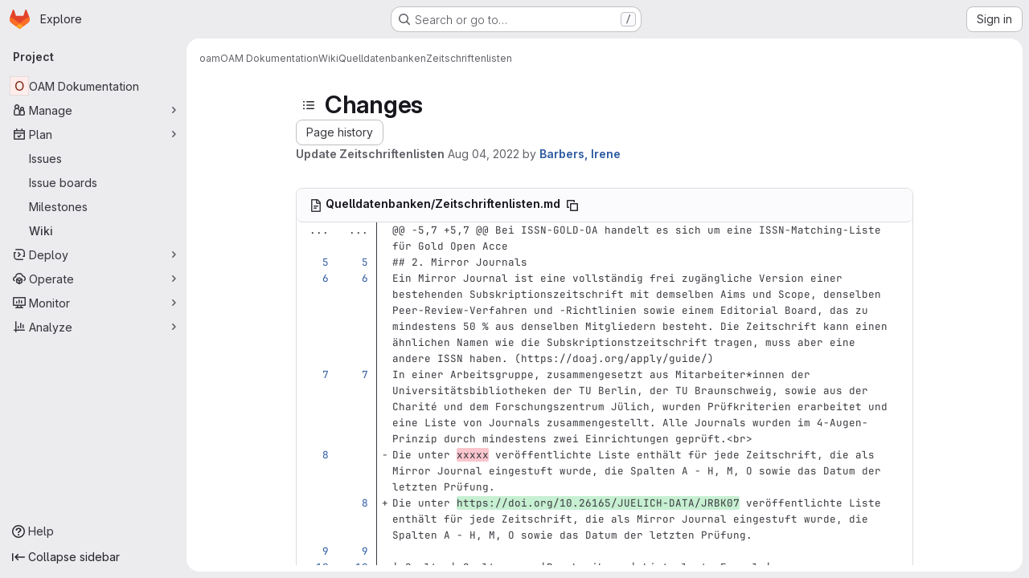

--- FILE ---
content_type: text/html; charset=utf-8
request_url: https://jugit.fz-juelich.de/synoa/oam-dokumentation/-/wikis/Quelldatenbanken/Zeitschriftenlisten/diff?version_id=a3ae4448c2dc399716efe2491b72faf665cac38b
body_size: 11949
content:





<!DOCTYPE html>
<html class="gl-system ui-gray with-top-bar with-header application-chrome page-with-panels with-gl-container-queries " lang="en">
<head prefix="og: http://ogp.me/ns#">
<meta charset="utf-8">
<meta content="IE=edge" http-equiv="X-UA-Compatible">
<meta content="width=device-width, initial-scale=1" name="viewport">
<title>Changes · Zeitschriftenlisten · Wiki · oam / OAM Dokumentation · GitLab</title>
<script>
//<![CDATA[
window.gon={};gon.api_version="v4";gon.default_avatar_url="https://jugit.fz-juelich.de/assets/no_avatar-849f9c04a3a0d0cea2424ae97b27447dc64a7dbfae83c036c45b403392f0e8ba.png";gon.max_file_size=10;gon.asset_host=null;gon.webpack_public_path="/assets/webpack/";gon.relative_url_root="";gon.user_color_mode="gl-system";gon.user_color_scheme="white";gon.markdown_surround_selection=null;gon.markdown_automatic_lists=null;gon.markdown_maintain_indentation=null;gon.math_rendering_limits_enabled=true;gon.allow_immediate_namespaces_deletion=true;gon.iframe_rendering_enabled=false;gon.iframe_rendering_allowlist=[];gon.recaptcha_api_server_url="https://www.recaptcha.net/recaptcha/api.js";gon.recaptcha_sitekey=null;gon.gitlab_url="https://jugit.fz-juelich.de";gon.promo_url="https://about.gitlab.com";gon.forum_url="https://forum.gitlab.com";gon.docs_url="https://docs.gitlab.com";gon.revision="b6308da644e";gon.feature_category="wiki";gon.gitlab_logo="/assets/gitlab_logo-2957169c8ef64c58616a1ac3f4fc626e8a35ce4eb3ed31bb0d873712f2a041a0.png";gon.secure=true;gon.sprite_icons="/assets/icons-dafe78f1f5f3f39844d40e6211b4b6b2b89533b96324c26e6ca12cfd6cf1b0ca.svg";gon.sprite_file_icons="/assets/file_icons/file_icons-90de312d3dbe794a19dee8aee171f184ff69ca9c9cf9fe37e8b254e84c3a1543.svg";gon.illustrations_path="/images/illustrations.svg";gon.emoji_sprites_css_path="/assets/emoji_sprites-bd26211944b9d072037ec97cb138f1a52cd03ef185cd38b8d1fcc963245199a1.css";gon.emoji_backend_version=4;gon.gridstack_css_path="/assets/lazy_bundles/gridstack-f42069e5c7b1542688660592b48f2cbd86e26b77030efd195d124dbd8fe64434.css";gon.test_env=false;gon.disable_animations=false;gon.suggested_label_colors={"#cc338b":"Magenta-pink","#dc143c":"Crimson","#c21e56":"Rose red","#cd5b45":"Dark coral","#ed9121":"Carrot orange","#eee600":"Titanium yellow","#009966":"Green-cyan","#8fbc8f":"Dark sea green","#6699cc":"Blue-gray","#e6e6fa":"Lavender","#9400d3":"Dark violet","#330066":"Deep violet","#36454f":"Charcoal grey","#808080":"Gray"};gon.first_day_of_week=0;gon.time_display_relative=true;gon.time_display_format=0;gon.ee=false;gon.jh=false;gon.dot_com=false;gon.uf_error_prefix="UF";gon.pat_prefix="glpat-";gon.keyboard_shortcuts_enabled=true;gon.broadcast_message_dismissal_path=null;gon.diagramsnet_url="https://embed.diagrams.net";gon.features={"uiForOrganizations":false,"organizationSwitching":false,"findAndReplace":false,"removeMonitorMetrics":true,"newProjectCreationForm":false,"workItemsClientSideBoards":false,"glqlWorkItems":true,"glqlAggregation":false,"glqlTypescript":false,"archiveGroup":false,"accessibleLoadingButton":false,"projectStudioEnabled":true,"allowIframesInMarkdown":false,"wikiImmersiveEditor":false,"preserveMarkdown":false,"glqlLoadOnClick":false};
//]]>
</script>

<script>
//<![CDATA[
const root = document.documentElement;
if (window.matchMedia('(prefers-color-scheme: dark)').matches) {
  root.classList.add('gl-dark');
}

window.matchMedia('(prefers-color-scheme: dark)').addEventListener('change', (e) => {
  if (e.matches) {
    root.classList.add('gl-dark');
  } else {
    root.classList.remove('gl-dark');
  }
});

//]]>
</script>




<meta content="light dark" name="color-scheme">
<link rel="stylesheet" href="/assets/application-cf4aa50cbc2dc9eb0c198d2424a0669f5788a487e0b84edbbd5535eb9d362c7d.css" media="(prefers-color-scheme: light)" />
<link rel="stylesheet" href="/assets/application_dark-44c9f34edd351e40630e3fdba7690c2b9a93f99d350c65c8e84027b01a3dc1b8.css" media="(prefers-color-scheme: dark)" />
<link rel="stylesheet" href="/assets/page_bundles/commit_description-9e7efe20f0cef17d0606edabfad0418e9eb224aaeaa2dae32c817060fa60abcc.css" /><link rel="stylesheet" href="/assets/page_bundles/wiki-70e1756876233ec6e4ba7dd3b29f9bee05ca048a45784150dacf7723bf19e8b6.css" /><link rel="stylesheet" href="/assets/page_bundles/work_items-af321897c3b1ae7c1f6f0cb993681211b837df7ec8e5ff59e3795fd08ab83a13.css" /><link rel="stylesheet" href="/assets/page_bundles/notes_shared-8f7a9513332533cc4a53b3be3d16e69570e82bc87b3f8913578eaeb0dce57e21.css" />
<link rel="stylesheet" href="/assets/tailwind_cqs-803bc25d974cea7d6b5a09eb2f7afbe7cbe03c98a0b79af533c664c4b3d075aa.css" />


<link rel="stylesheet" href="/assets/fonts-deb7ad1d55ca77c0172d8538d53442af63604ff490c74acc2859db295c125bdb.css" />
<link rel="stylesheet" href="/assets/highlight/themes/white-c47e38e4a3eafd97b389c0f8eec06dce295f311cdc1c9e55073ea9406b8fe5b0.css" media="(prefers-color-scheme: light)" />
<link rel="stylesheet" href="/assets/highlight/themes/dark-8796b0549a7cd8fd6d2646619fa5840db4505d7031a76d5441a3cee1d12390d2.css" media="(prefers-color-scheme: dark)" />

<script src="/assets/webpack/runtime.4488bd0e.bundle.js" defer="defer"></script>
<script src="/assets/webpack/main.e0162926.chunk.js" defer="defer"></script>
<script src="/assets/webpack/tracker.4ac2efa2.chunk.js" defer="defer"></script>
<script>
//<![CDATA[
window.snowplowOptions = {"namespace":"gl","hostname":"jugit.fz-juelich.de:443","postPath":"/-/collect_events","forceSecureTracker":true,"appId":"gitlab_sm"};
gl = window.gl || {};
gl.snowplowStandardContext = {"schema":"iglu:com.gitlab/gitlab_standard/jsonschema/1-1-7","data":{"environment":"self-managed","source":"gitlab-rails","correlation_id":"01KGF02Q9B2KA3QNGWXJBH40C0","extra":{},"user_id":null,"global_user_id":null,"user_type":null,"is_gitlab_team_member":null,"namespace_id":2077,"ultimate_parent_namespace_id":2077,"project_id":3731,"feature_enabled_by_namespace_ids":null,"realm":"self-managed","deployment_type":"self-managed","context_generated_at":"2026-02-02T11:58:52.384+01:00"}};
gl.snowplowPseudonymizedPageUrl = "https://jugit.fz-juelich.de/namespace2077/project3731/-/wikis/Quelldatenbanken/Zeitschriftenlisten/diff?version_id=masked_version_id";
gl.maskedDefaultReferrerUrl = null;
gl.ga4MeasurementId = 'G-ENFH3X7M5Y';
gl.duoEvents = [];
gl.onlySendDuoEvents = true;


//]]>
</script>
<link rel="preload" href="/assets/application-cf4aa50cbc2dc9eb0c198d2424a0669f5788a487e0b84edbbd5535eb9d362c7d.css" as="style" type="text/css">
<link rel="preload" href="/assets/highlight/themes/white-c47e38e4a3eafd97b389c0f8eec06dce295f311cdc1c9e55073ea9406b8fe5b0.css" as="style" type="text/css">




<script src="/assets/webpack/commons-pages.groups.new-pages.import.gitlab_projects.new-pages.import.manifest.new-pages.projects.n-44c6c18e.606004de.chunk.js" defer="defer"></script>
<script src="/assets/webpack/commons-pages.search.show-super_sidebar.dcb4ef4b.chunk.js" defer="defer"></script>
<script src="/assets/webpack/super_sidebar.94e60764.chunk.js" defer="defer"></script>
<script src="/assets/webpack/prosemirror.1da0b164.chunk.js" defer="defer"></script>
<script src="/assets/webpack/commons-pages.projects-pages.projects.activity-pages.projects.alert_management.details-pages.project-8c2226c2.e789653f.chunk.js" defer="defer"></script>
<script src="/assets/webpack/commons-pages.admin.application_settings-pages.admin.application_settings.appearances.preview_sign_i-508dffe9.443f1a02.chunk.js" defer="defer"></script>
<script src="/assets/webpack/7f6747d0.d0113ab0.chunk.js" defer="defer"></script>
<script src="/assets/webpack/commons-pages.admin.topics.edit-pages.admin.topics.new-pages.groups.issues-pages.groups.milestones.e-91331048.fa9a45b4.chunk.js" defer="defer"></script>
<script src="/assets/webpack/commons-pages.admin.topics.edit-pages.admin.topics.new-pages.groups.issues-pages.groups.milestones.e-c3bc0f75.6341f66d.chunk.js" defer="defer"></script>
<script src="/assets/webpack/commons-pages.admin.topics.edit-pages.admin.topics.new-pages.groups.issues-pages.groups.milestones.e-3060e372.fb74e82b.chunk.js" defer="defer"></script>
<script src="/assets/webpack/commons-pages.groups.issues-pages.groups.work_items-pages.groups.work_items.show-pages.projects.comm-74365b21.b74989e2.chunk.js" defer="defer"></script>
<script src="/assets/webpack/cb024f01.43c9ac9e.chunk.js" defer="defer"></script>
<script src="/assets/webpack/commons-pages.projects.wikis-pages.projects.wikis.diff-pages.projects.wikis.git_access-pages.project-2d33d062.cc53e027.chunk.js" defer="defer"></script>
<script src="/assets/webpack/commons-pages.projects.wikis-pages.projects.wikis.diff-pages.projects.wikis.git_access-pages.project-35c7c8f6.515cc792.chunk.js" defer="defer"></script>
<script src="/assets/webpack/commons-pages.projects.commit.show-pages.projects.wikis.diff.26bfdd37.chunk.js" defer="defer"></script>
<script src="/assets/webpack/pages.projects.wikis.diff.fba2fd17.chunk.js" defer="defer"></script>

<meta content="object" property="og:type">
<meta content="GitLab" property="og:site_name">
<meta content="Changes · Zeitschriftenlisten · Wiki · oam / OAM Dokumentation · GitLab" property="og:title">
<meta content="GitLab Community Edition" property="og:description">
<meta content="https://jugit.fz-juelich.de/assets/twitter_card-570ddb06edf56a2312253c5872489847a0f385112ddbcd71ccfa1570febab5d2.jpg" property="og:image">
<meta content="64" property="og:image:width">
<meta content="64" property="og:image:height">
<meta content="https://jugit.fz-juelich.de/synoa/oam-dokumentation/-/wikis/Quelldatenbanken/Zeitschriftenlisten/diff?version_id=a3ae4448c2dc399716efe2491b72faf665cac38b" property="og:url">
<meta content="summary" property="twitter:card">
<meta content="Changes · Zeitschriftenlisten · Wiki · oam / OAM Dokumentation · GitLab" property="twitter:title">
<meta content="GitLab Community Edition" property="twitter:description">
<meta content="https://jugit.fz-juelich.de/assets/twitter_card-570ddb06edf56a2312253c5872489847a0f385112ddbcd71ccfa1570febab5d2.jpg" property="twitter:image">

<meta name="csrf-param" content="authenticity_token" />
<meta name="csrf-token" content="iodQJ6whN9R5J2Vv5YTdhL4MWK9W8k4By5GO7jRsDDHi7yege2__FMyzpoayv5IicM6Wc-r-WIiN3f7J3w-ryQ" />
<meta name="csp-nonce" />
<meta name="action-cable-url" content="/-/cable" />
<link href="/-/manifest.json" rel="manifest">
<link rel="icon" type="image/png" href="/assets/favicon-72a2cad5025aa931d6ea56c3201d1f18e68a8cd39788c7c80d5b2b82aa5143ef.png" id="favicon" data-original-href="/assets/favicon-72a2cad5025aa931d6ea56c3201d1f18e68a8cd39788c7c80d5b2b82aa5143ef.png" />
<link rel="apple-touch-icon" type="image/x-icon" href="/assets/apple-touch-icon-b049d4bc0dd9626f31db825d61880737befc7835982586d015bded10b4435460.png" />
<link href="/search/opensearch.xml" rel="search" title="Search GitLab" type="application/opensearchdescription+xml">




<meta content="GitLab Community Edition" name="description">
<meta content="#ECECEF" media="(prefers-color-scheme: light)" name="theme-color">
<meta content="#232227" media="(prefers-color-scheme: dark)" name="theme-color">
</head>

<body class="tab-width-8 gl-browser-chrome gl-platform-mac " data-group="synoa" data-group-full-path="synoa" data-namespace-id="2077" data-page="projects:wikis:diff" data-page-type-id="Quelldatenbanken/Zeitschriftenlisten" data-project="oam-dokumentation" data-project-full-path="synoa/oam-dokumentation" data-project-id="3731" data-project-studio-enabled="true">
<div id="js-tooltips-container"></div>
<script>
//<![CDATA[
gl = window.gl || {};
gl.GfmAutoComplete = gl.GfmAutoComplete || {};
gl.GfmAutoComplete.dataSources = {"members":"/synoa/oam-dokumentation/-/autocomplete_sources/members?type=Wiki\u0026type_id=Quelldatenbanken%2FZeitschriftenlisten","issues":"/synoa/oam-dokumentation/-/autocomplete_sources/issues","mergeRequests":"/synoa/oam-dokumentation/-/autocomplete_sources/merge_requests","labels":"/synoa/oam-dokumentation/-/autocomplete_sources/labels?type=Wiki\u0026type_id=Quelldatenbanken%2FZeitschriftenlisten","milestones":"/synoa/oam-dokumentation/-/autocomplete_sources/milestones","commands":"/synoa/oam-dokumentation/-/autocomplete_sources/commands?type=Wiki\u0026type_id=Quelldatenbanken%2FZeitschriftenlisten","snippets":"/synoa/oam-dokumentation/-/autocomplete_sources/snippets","contacts":"/synoa/oam-dokumentation/-/autocomplete_sources/contacts?type=Wiki\u0026type_id=Quelldatenbanken%2FZeitschriftenlisten","wikis":"/synoa/oam-dokumentation/-/autocomplete_sources/wikis"};


//]]>
</script>
<script>
//<![CDATA[
gl = window.gl || {};
gl.client = {"isChrome":true,"isMac":true};


//]]>
</script>


<header class="super-topbar js-super-topbar"></header>
<div class="layout-page js-page-layout page-gutter has-wiki-sidebar page-with-super-sidebar">
<script>
//<![CDATA[
const outer = document.createElement('div');
outer.style.visibility = 'hidden';
outer.style.overflow = 'scroll';
document.body.appendChild(outer);
const inner = document.createElement('div');
outer.appendChild(inner);
const scrollbarWidth = outer.offsetWidth - inner.offsetWidth;
outer.parentNode.removeChild(outer);
document.documentElement.style.setProperty('--scrollbar-width', `${scrollbarWidth}px`);

//]]>
</script><aside class="js-super-sidebar super-sidebar super-sidebar-loading" data-command-palette="{&quot;project_files_url&quot;:&quot;/synoa/oam-dokumentation/-/files/master?format=json&quot;,&quot;project_blob_url&quot;:&quot;/synoa/oam-dokumentation/-/blob/master&quot;}" data-force-desktop-expanded-sidebar="" data-is-saas="false" data-root-path="/" data-sidebar="{&quot;is_logged_in&quot;:false,&quot;compare_plans_url&quot;:&quot;https://about.gitlab.com/pricing&quot;,&quot;context_switcher_links&quot;:[{&quot;title&quot;:&quot;Explore&quot;,&quot;link&quot;:&quot;/explore&quot;,&quot;icon&quot;:&quot;compass&quot;}],&quot;current_menu_items&quot;:[{&quot;id&quot;:&quot;project_overview&quot;,&quot;title&quot;:&quot;OAM Dokumentation&quot;,&quot;entity_id&quot;:3731,&quot;link&quot;:&quot;/synoa/oam-dokumentation&quot;,&quot;link_classes&quot;:&quot;shortcuts-project&quot;,&quot;is_active&quot;:false},{&quot;id&quot;:&quot;manage_menu&quot;,&quot;title&quot;:&quot;Manage&quot;,&quot;icon&quot;:&quot;users&quot;,&quot;avatar_shape&quot;:&quot;rect&quot;,&quot;link&quot;:&quot;/synoa/oam-dokumentation/activity&quot;,&quot;is_active&quot;:false,&quot;items&quot;:[{&quot;id&quot;:&quot;activity&quot;,&quot;title&quot;:&quot;Activity&quot;,&quot;link&quot;:&quot;/synoa/oam-dokumentation/activity&quot;,&quot;link_classes&quot;:&quot;shortcuts-project-activity&quot;,&quot;is_active&quot;:false},{&quot;id&quot;:&quot;members&quot;,&quot;title&quot;:&quot;Members&quot;,&quot;link&quot;:&quot;/synoa/oam-dokumentation/-/project_members&quot;,&quot;is_active&quot;:false},{&quot;id&quot;:&quot;labels&quot;,&quot;title&quot;:&quot;Labels&quot;,&quot;link&quot;:&quot;/synoa/oam-dokumentation/-/labels&quot;,&quot;is_active&quot;:false}],&quot;separated&quot;:false},{&quot;id&quot;:&quot;plan_menu&quot;,&quot;title&quot;:&quot;Plan&quot;,&quot;icon&quot;:&quot;planning&quot;,&quot;avatar_shape&quot;:&quot;rect&quot;,&quot;link&quot;:&quot;/synoa/oam-dokumentation/-/issues&quot;,&quot;is_active&quot;:true,&quot;items&quot;:[{&quot;id&quot;:&quot;project_issue_list&quot;,&quot;title&quot;:&quot;Issues&quot;,&quot;link&quot;:&quot;/synoa/oam-dokumentation/-/issues&quot;,&quot;link_classes&quot;:&quot;shortcuts-issues has-sub-items&quot;,&quot;pill_count_field&quot;:&quot;openIssuesCount&quot;,&quot;pill_count_dynamic&quot;:false,&quot;is_active&quot;:false},{&quot;id&quot;:&quot;boards&quot;,&quot;title&quot;:&quot;Issue boards&quot;,&quot;link&quot;:&quot;/synoa/oam-dokumentation/-/boards&quot;,&quot;link_classes&quot;:&quot;shortcuts-issue-boards&quot;,&quot;is_active&quot;:false},{&quot;id&quot;:&quot;milestones&quot;,&quot;title&quot;:&quot;Milestones&quot;,&quot;link&quot;:&quot;/synoa/oam-dokumentation/-/milestones&quot;,&quot;is_active&quot;:false},{&quot;id&quot;:&quot;project_wiki&quot;,&quot;title&quot;:&quot;Wiki&quot;,&quot;link&quot;:&quot;/synoa/oam-dokumentation/-/wikis/home&quot;,&quot;link_classes&quot;:&quot;shortcuts-wiki&quot;,&quot;is_active&quot;:true}],&quot;separated&quot;:false},{&quot;id&quot;:&quot;deploy_menu&quot;,&quot;title&quot;:&quot;Deploy&quot;,&quot;icon&quot;:&quot;deployments&quot;,&quot;avatar_shape&quot;:&quot;rect&quot;,&quot;link&quot;:&quot;/synoa/oam-dokumentation/-/packages&quot;,&quot;is_active&quot;:false,&quot;items&quot;:[{&quot;id&quot;:&quot;packages_registry&quot;,&quot;title&quot;:&quot;Package registry&quot;,&quot;link&quot;:&quot;/synoa/oam-dokumentation/-/packages&quot;,&quot;link_classes&quot;:&quot;shortcuts-container-registry&quot;,&quot;is_active&quot;:false},{&quot;id&quot;:&quot;model_registry&quot;,&quot;title&quot;:&quot;Model registry&quot;,&quot;link&quot;:&quot;/synoa/oam-dokumentation/-/ml/models&quot;,&quot;is_active&quot;:false}],&quot;separated&quot;:false},{&quot;id&quot;:&quot;operations_menu&quot;,&quot;title&quot;:&quot;Operate&quot;,&quot;icon&quot;:&quot;cloud-pod&quot;,&quot;avatar_shape&quot;:&quot;rect&quot;,&quot;link&quot;:&quot;/synoa/oam-dokumentation/-/terraform_module_registry&quot;,&quot;is_active&quot;:false,&quot;items&quot;:[{&quot;id&quot;:&quot;infrastructure_registry&quot;,&quot;title&quot;:&quot;Terraform modules&quot;,&quot;link&quot;:&quot;/synoa/oam-dokumentation/-/terraform_module_registry&quot;,&quot;is_active&quot;:false}],&quot;separated&quot;:false},{&quot;id&quot;:&quot;monitor_menu&quot;,&quot;title&quot;:&quot;Monitor&quot;,&quot;icon&quot;:&quot;monitor&quot;,&quot;avatar_shape&quot;:&quot;rect&quot;,&quot;link&quot;:&quot;/synoa/oam-dokumentation/-/issues/service_desk&quot;,&quot;is_active&quot;:false,&quot;items&quot;:[{&quot;id&quot;:&quot;service_desk&quot;,&quot;title&quot;:&quot;Service Desk&quot;,&quot;link&quot;:&quot;/synoa/oam-dokumentation/-/issues/service_desk&quot;,&quot;is_active&quot;:false}],&quot;separated&quot;:false},{&quot;id&quot;:&quot;analyze_menu&quot;,&quot;title&quot;:&quot;Analyze&quot;,&quot;icon&quot;:&quot;chart&quot;,&quot;avatar_shape&quot;:&quot;rect&quot;,&quot;link&quot;:&quot;/synoa/oam-dokumentation/-/ml/experiments&quot;,&quot;is_active&quot;:false,&quot;items&quot;:[{&quot;id&quot;:&quot;model_experiments&quot;,&quot;title&quot;:&quot;Model experiments&quot;,&quot;link&quot;:&quot;/synoa/oam-dokumentation/-/ml/experiments&quot;,&quot;is_active&quot;:false}],&quot;separated&quot;:false}],&quot;current_context_header&quot;:&quot;Project&quot;,&quot;university_path&quot;:&quot;https://university.gitlab.com&quot;,&quot;support_path&quot;:&quot;https://about.gitlab.com/get-help/&quot;,&quot;docs_path&quot;:&quot;/help/docs&quot;,&quot;display_whats_new&quot;:false,&quot;show_version_check&quot;:null,&quot;search&quot;:{&quot;search_path&quot;:&quot;/search&quot;,&quot;issues_path&quot;:&quot;/dashboard/issues&quot;,&quot;mr_path&quot;:&quot;/dashboard/merge_requests&quot;,&quot;autocomplete_path&quot;:&quot;/search/autocomplete&quot;,&quot;settings_path&quot;:&quot;/search/settings&quot;,&quot;search_context&quot;:{&quot;group&quot;:{&quot;id&quot;:2077,&quot;name&quot;:&quot;oam&quot;,&quot;full_name&quot;:&quot;oam&quot;},&quot;group_metadata&quot;:{&quot;issues_path&quot;:&quot;/groups/synoa/-/issues&quot;,&quot;mr_path&quot;:&quot;/groups/synoa/-/merge_requests&quot;},&quot;project&quot;:{&quot;id&quot;:3731,&quot;name&quot;:&quot;OAM Dokumentation&quot;},&quot;project_metadata&quot;:{&quot;issues_path&quot;:&quot;/synoa/oam-dokumentation/-/issues&quot;},&quot;code_search&quot;:false,&quot;scope&quot;:&quot;wiki_blobs&quot;,&quot;for_snippets&quot;:null}},&quot;panel_type&quot;:&quot;project&quot;,&quot;shortcut_links&quot;:[{&quot;title&quot;:&quot;Snippets&quot;,&quot;href&quot;:&quot;/explore/snippets&quot;,&quot;css_class&quot;:&quot;dashboard-shortcuts-snippets&quot;},{&quot;title&quot;:&quot;Groups&quot;,&quot;href&quot;:&quot;/explore/groups&quot;,&quot;css_class&quot;:&quot;dashboard-shortcuts-groups&quot;},{&quot;title&quot;:&quot;Projects&quot;,&quot;href&quot;:&quot;/explore/projects/starred&quot;,&quot;css_class&quot;:&quot;dashboard-shortcuts-projects&quot;}],&quot;terms&quot;:&quot;/-/users/terms&quot;,&quot;sign_in_visible&quot;:&quot;true&quot;,&quot;allow_signup&quot;:&quot;false&quot;,&quot;new_user_registration_path&quot;:&quot;/users/sign_up&quot;,&quot;sign_in_path&quot;:&quot;/users/sign_in?redirect_to_referer=yes&quot;}"></aside>


<div class="panels-container gl-flex gl-gap-3">
<div class="content-panels gl-flex-1 gl-w-full gl-flex gl-gap-3 gl-relative js-content-panels gl-@container/content-panels">
<div class="js-static-panel static-panel content-wrapper gl-relative paneled-view gl-flex-1 gl-overflow-y-auto gl-bg-default" id="static-panel-portal">
<div class="panel-header">
<div class="broadcast-wrapper">



</div>
<div class="top-bar-fixed container-fluid gl-rounded-t-lg gl-sticky gl-top-0 gl-left-0 gl-mx-0 gl-w-full" data-testid="top-bar">
<div class="top-bar-container gl-flex gl-items-center gl-gap-2">
<div class="gl-grow gl-basis-0 gl-flex gl-items-center gl-justify-start gl-gap-3">
<script type="application/ld+json">
{"@context":"https://schema.org","@type":"BreadcrumbList","itemListElement":[{"@type":"ListItem","position":1,"name":"oam","item":"https://jugit.fz-juelich.de/synoa"},{"@type":"ListItem","position":2,"name":"OAM Dokumentation","item":"https://jugit.fz-juelich.de/synoa/oam-dokumentation"},{"@type":"ListItem","position":3,"name":"Wiki","item":"https://jugit.fz-juelich.de/synoa/oam-dokumentation/-/wikis/home"},{"@type":"ListItem","position":4,"name":"Quelldatenbanken","item":"https://jugit.fz-juelich.de/synoa/oam-dokumentation/-/wikis/Quelldatenbanken/"},{"@type":"ListItem","position":5,"name":"Zeitschriftenlisten","item":"https://jugit.fz-juelich.de/synoa/oam-dokumentation/-/wikis/Quelldatenbanken/Zeitschriftenlisten/diff?version_id=a3ae4448c2dc399716efe2491b72faf665cac38b"}]}


</script>
<div data-testid="breadcrumb-links" id="js-vue-page-breadcrumbs-wrapper">
<div data-breadcrumbs-json="[{&quot;text&quot;:&quot;oam&quot;,&quot;href&quot;:&quot;/synoa&quot;,&quot;avatarPath&quot;:null},{&quot;text&quot;:&quot;OAM Dokumentation&quot;,&quot;href&quot;:&quot;/synoa/oam-dokumentation&quot;,&quot;avatarPath&quot;:null},{&quot;text&quot;:&quot;Wiki&quot;,&quot;href&quot;:&quot;/synoa/oam-dokumentation/-/wikis/home&quot;,&quot;avatarPath&quot;:null},{&quot;text&quot;:&quot;Quelldatenbanken&quot;,&quot;href&quot;:&quot;/synoa/oam-dokumentation/-/wikis/Quelldatenbanken/&quot;,&quot;avatarPath&quot;:null},{&quot;text&quot;:&quot;Zeitschriftenlisten&quot;,&quot;href&quot;:&quot;/synoa/oam-dokumentation/-/wikis/Quelldatenbanken/Zeitschriftenlisten/diff?version_id=a3ae4448c2dc399716efe2491b72faf665cac38b&quot;,&quot;avatarPath&quot;:null}]" id="js-vue-page-breadcrumbs"></div>
<div id="js-injected-page-breadcrumbs"></div>
<div id="js-page-breadcrumbs-extra"></div>
</div>


<div id="js-work-item-feedback"></div>

</div>

</div>
</div>

</div>
<div class="panel-content">
<div class="panel-content-inner js-static-panel-inner">
<div class="alert-wrapper alert-wrapper-top-space gl-flex gl-flex-col gl-gap-3 container-fluid container-limited">


























</div>

<div class="container-fluid container-limited project-highlight-puc">
<main class="content gl-@container/panel gl-pb-3" id="content-body" itemscope itemtype="http://schema.org/SoftwareSourceCode">
<div id="js-drawer-container"></div>
<div class="flash-container flash-container-page sticky" data-testid="flash-container">
<div id="js-global-alerts"></div>
</div>







<div class="wiki-overview layout-limited-width">
<div data-can-create="false" data-custom-sidebar-content="&lt;p data-sourcepos=&quot;1:1-1:86&quot; dir=&quot;auto&quot;&gt;&lt;strong data-sourcepos=&quot;1:1-1:86&quot;&gt;&lt;a href=&quot;https://jugit.fz-juelich.de/synoa/oam-dokumentation/-/wikis/Home&quot; title=&quot;Home&quot; class=&quot;gfm gfm-wiki_page has-tooltip&quot; data-original=&quot;Wiki OAM - DE&quot; data-link=&quot;true&quot; data-link-reference=&quot;true&quot; data-wiki-page=&quot;Home&quot; data-project=&quot;3731&quot; data-container=&quot;body&quot; data-placement=&quot;top&quot; data-reference-type=&quot;wiki_page&quot;&gt;Wiki OAM - DE&lt;/a&gt;&lt;/strong&gt;&lt;/p&gt;&amp;#x000A;&lt;ul data-sourcepos=&quot;3:1-13:12&quot; dir=&quot;auto&quot;&gt;&amp;#x000A;&lt;li data-sourcepos=&quot;3:1-7:56&quot;&gt;Open Access Monitor&amp;#x000A;&lt;ul data-sourcepos=&quot;4:5-7:56&quot;&gt;&amp;#x000A;&lt;li data-sourcepos=&quot;4:5-4:36&quot;&gt;&lt;a data-sourcepos=&quot;1:1-1:34&quot; href=&quot;/synoa/oam-dokumentation/-/wikis/Open%20Access%20Monitor/API&quot; data-canonical-src=&quot;Open%20Access%20Monitor/API&quot;&gt;API&lt;/a&gt;&lt;/li&gt;&amp;#x000A;&lt;li data-sourcepos=&quot;5:5-5:68&quot;&gt;&lt;a data-sourcepos=&quot;1:1-1:66&quot; href=&quot;/synoa/oam-dokumentation/-/wikis/Open%20Access%20Monitor/Anwenderoberfl%C3%A4che&quot; data-canonical-src=&quot;Open%20Access%20Monitor/Anwenderoberfl%C3%A4che&quot;&gt;Anwenderoberfläche&lt;/a&gt;&lt;/li&gt;&amp;#x000A;&lt;li data-sourcepos=&quot;6:5-6:60&quot;&gt;&lt;a data-sourcepos=&quot;1:1-1:58&quot; href=&quot;/synoa/oam-dokumentation/-/wikis/Open%20Access%20Monitor/Datenbankschema&quot; data-canonical-src=&quot;Open%20Access%20Monitor/Datenbankschema&quot;&gt;Datenbankschema&lt;/a&gt;&lt;/li&gt;&amp;#x000A;&lt;li data-sourcepos=&quot;7:5-7:56&quot;&gt;&lt;a data-sourcepos=&quot;1:1-1:56&quot; href=&quot;/synoa/oam-dokumentation/-/wikis/Open%20Access%20Monitor/OA%20Kategorien&quot; data-canonical-src=&quot;Open%20Access%20Monitor/OA%20Kategorien&quot;&gt;OA Kategorien&lt;/a&gt;&lt;/li&gt;&amp;#x000A;&lt;/ul&gt;&amp;#x000A;&lt;/li&gt;&amp;#x000A;&lt;li data-sourcepos=&quot;8:1-12:69&quot;&gt;Quellsysteme&amp;#x000A;&lt;ul data-sourcepos=&quot;9:5-12:69&quot;&gt;&amp;#x000A;&lt;li data-sourcepos=&quot;9:5-9:85&quot;&gt;&lt;a data-sourcepos=&quot;1:1-1:85&quot; href=&quot;/synoa/oam-dokumentation/-/wikis/Quelldatenbanken/Anpassungen%20an%20den%20Quelldaten&quot; data-canonical-src=&quot;Quelldatenbanken/Anpassungen%20an%20den%20Quelldaten&quot;&gt;Anpassungen an den Quelldaten&lt;/a&gt;&lt;/li&gt;&amp;#x000A;&lt;li data-sourcepos=&quot;10:5-10:59&quot;&gt;&lt;a data-sourcepos=&quot;10:7-10:59&quot; href=&quot;/synoa/oam-dokumentation/-/wikis/Quelldatenbanken/Quelldatenbanken&quot; data-canonical-src=&quot;Quelldatenbanken/Quelldatenbanken&quot;&gt;Quelldatenbanken&lt;/a&gt;&lt;/li&gt;&amp;#x000A;&lt;li data-sourcepos=&quot;11:5-11:89&quot;&gt;&lt;a data-sourcepos=&quot;1:1-1:87&quot; href=&quot;/synoa/oam-dokumentation/-/wikis/Quelldatenbanken/Zusammenf%C3%BChrung%20der%20Quelldaten&quot; data-canonical-src=&quot;Quelldatenbanken/Zusammenf%C3%BChrung%20der%20Quelldaten&quot;&gt;Zusammenführung der Quelldaten&lt;/a&gt;&lt;/li&gt;&amp;#x000A;&lt;li data-sourcepos=&quot;12:5-12:69&quot;&gt;&lt;a data-sourcepos=&quot;12:7-12:65&quot; href=&quot;/synoa/oam-dokumentation/-/wikis/Quelldatenbanken/Zeitschriftenlisten&quot; data-canonical-src=&quot;Quelldatenbanken/Zeitschriftenlisten&quot;&gt;Zeitschriftenlisten&lt;/a&gt;&lt;/li&gt;&amp;#x000A;&lt;/ul&gt;&amp;#x000A;&lt;/li&gt;&amp;#x000A;&lt;li data-sourcepos=&quot;13:1-14:0&quot;&gt;&lt;a data-sourcepos=&quot;13:3-13:12&quot; href=&quot;/synoa/oam-dokumentation/-/wikis/FAQ&quot; data-canonical-src=&quot;FAQ&quot;&gt;FAQ&lt;/a&gt;&lt;/li&gt;&amp;#x000A;&lt;/ul&gt;&amp;#x000A;&lt;hr data-sourcepos=&quot;15:1-15:3&quot;&gt;&amp;#x000A;&lt;p data-sourcepos=&quot;17:1-17:102&quot; dir=&quot;auto&quot;&gt;&lt;strong data-sourcepos=&quot;17:1-17:102&quot;&gt;&lt;a href=&quot;https://jugit.fz-juelich.de/synoa/oam-dokumentation/-/wikis/English-Version/Home&quot; title=&quot;Home&quot; class=&quot;gfm gfm-wiki_page has-tooltip&quot; data-original=&quot;Wiki OAM - EN&quot; data-link=&quot;true&quot; data-link-reference=&quot;true&quot; data-wiki-page=&quot;English-Version/Home&quot; data-project=&quot;3731&quot; data-container=&quot;body&quot; data-placement=&quot;top&quot; data-reference-type=&quot;wiki_page&quot;&gt;Wiki OAM - EN&lt;/a&gt;&lt;/strong&gt;&lt;/p&gt;&amp;#x000A;&lt;ul data-sourcepos=&quot;19:1-29:28&quot; dir=&quot;auto&quot;&gt;&amp;#x000A;&lt;li data-sourcepos=&quot;19:1-23:74&quot;&gt;Open Access Monitor&amp;#x000A;&lt;ul data-sourcepos=&quot;20:5-23:74&quot;&gt;&amp;#x000A;&lt;li data-sourcepos=&quot;20:5-20:74&quot;&gt;&lt;a data-sourcepos=&quot;1:1-1:80&quot; href=&quot;/synoa/oam-dokumentation/-/wikis/English%20Version/Open%20Access%20Monitor/API%20of%20the%20OAM&quot; data-canonical-src=&quot;English%20Version/Open%20Access%20Monitor/API%20of%20the%20OAM&quot;&gt;API of the OAM&lt;/a&gt;&lt;/li&gt;&amp;#x000A;&lt;li data-sourcepos=&quot;21:5-21:76&quot;&gt;&lt;a data-sourcepos=&quot;1:1-1:78&quot; href=&quot;/synoa/oam-dokumentation/-/wikis/English%20Version/Open%20Access%20Monitor/Database%20Schema&quot; data-canonical-src=&quot;English%20Version/Open%20Access%20Monitor/Database%20Schema&quot;&gt;Database Schema&lt;/a&gt;&lt;/li&gt;&amp;#x000A;&lt;li data-sourcepos=&quot;22:5-22:72&quot;&gt;&lt;a data-sourcepos=&quot;1:1-1:74&quot; href=&quot;/synoa/oam-dokumentation/-/wikis/English%20Version/Open%20Access%20Monitor/OA%20Categories&quot; data-canonical-src=&quot;English%20Version/Open%20Access%20Monitor/OA%20Categories&quot;&gt;OA Categories&lt;/a&gt;&lt;/li&gt;&amp;#x000A;&lt;li data-sourcepos=&quot;23:5-23:74&quot;&gt;&lt;a data-sourcepos=&quot;1:1-1:76&quot; href=&quot;/synoa/oam-dokumentation/-/wikis/English%20Version/Open%20Access%20Monitor/User%20Interface&quot; data-canonical-src=&quot;English%20Version/Open%20Access%20Monitor/User%20Interface&quot;&gt;User Interface&lt;/a&gt;&lt;/li&gt;&amp;#x000A;&lt;/ul&gt;&amp;#x000A;&lt;/li&gt;&amp;#x000A;&lt;li data-sourcepos=&quot;24:1-28:69&quot;&gt;Source Systems&amp;#x000A;&lt;ul data-sourcepos=&quot;25:5-28:69&quot;&gt;&amp;#x000A;&lt;li data-sourcepos=&quot;25:5-25:103&quot;&gt;&lt;a data-sourcepos=&quot;1:1-1:109&quot; href=&quot;/synoa/oam-dokumentation/-/wikis/English%20Version/Source%20Databases/Adjustments%20of%20the%20Source%20Data&quot; data-canonical-src=&quot;English%20Version/Source%20Databases/Adjustments%20of%20the%20Source%20Data&quot;&gt;Adjustments of the Source Data&lt;/a&gt;&lt;/li&gt;&amp;#x000A;&lt;li data-sourcepos=&quot;26:5-26:89&quot;&gt;&lt;a data-sourcepos=&quot;1:1-1:93&quot; href=&quot;/synoa/oam-dokumentation/-/wikis/English%20Version/Source%20Databases/Merging%20the%20Source%20Data&quot; data-canonical-src=&quot;English%20Version/Source%20Databases/Merging%20the%20Source%20Data&quot;&gt;Merging the Source Data&lt;/a&gt;&lt;/li&gt;&amp;#x000A;&lt;li data-sourcepos=&quot;27:5-27:75&quot;&gt;&lt;a data-sourcepos=&quot;1:1-1:75&quot; href=&quot;/synoa/oam-dokumentation/-/wikis/English%20Version/Source%20Databases/Source%20Databases&quot; data-canonical-src=&quot;English%20Version/Source%20Databases/Source%20Databases&quot;&gt;Source Databases&lt;/a&gt;&lt;/li&gt;&amp;#x000A;&lt;li data-sourcepos=&quot;28:5-28:69&quot;&gt;&lt;a data-sourcepos=&quot;1:1-1:69&quot; href=&quot;/synoa/oam-dokumentation/-/wikis/English%20Version/Source%20Databases/Journal%20Lists&quot; data-canonical-src=&quot;English%20Version/Source%20Databases/Journal%20Lists&quot;&gt;Journal Lists&lt;/a&gt;&lt;/li&gt;&amp;#x000A;&lt;/ul&gt;&amp;#x000A;&lt;/li&gt;&amp;#x000A;&lt;li data-sourcepos=&quot;29:1-30:0&quot;&gt;&lt;a data-sourcepos=&quot;1:1-1:36&quot; href=&quot;/synoa/oam-dokumentation/-/wikis/English%20Version/Q&amp;amp;A&quot; data-canonical-src=&quot;English%20Version/Q&amp;amp;A&quot;&gt;Q&amp;amp;A&lt;/a&gt;&lt;/li&gt;&amp;#x000A;&lt;/ul&gt;&amp;#x000A;&lt;hr data-sourcepos=&quot;31:1-31:3&quot;&gt;&amp;#x000A;&lt;ul data-sourcepos=&quot;33:1-33:21&quot; dir=&quot;auto&quot;&gt;&amp;#x000A;&lt;li data-sourcepos=&quot;33:1-33:21&quot;&gt;&lt;a data-sourcepos=&quot;33:3-33:21&quot; href=&quot;/synoa/oam-dokumentation/-/wikis/_sidebar&quot; data-canonical-src=&quot;_sidebar&quot;&gt;Sidebar&lt;/a&gt;&lt;/li&gt;&amp;#x000A;&lt;/ul&gt;" data-edit-sidebar-url="/synoa/oam-dokumentation/-/wikis/_sidebar/edit" data-has-custom-sidebar="true" data-has-wiki-pages data-view-all-pages-path="/synoa/oam-dokumentation/-/wikis/pages" id="js-wiki-sidebar"></div>

<div class="wiki-page-details">
<div>
<div class="wiki-page-header">
<header class="gl-flex gl-flex-wrap gl-items-center gl-justify-between gl-gap-y-3 gl-my-5">
<div class="gl-flex gl-flex-wrap gl-justify-between gl-gap-x-5 gl-gap-y-3 gl-w-full @md/panel:gl-flex-nowrap">
<h1 class="gl-heading-1 !gl-m-0" data-testid="page-heading">
<div class="gl-flex gl-gap-3">
<button class="gl-button btn btn-icon btn-md btn-default btn-default-tertiary wiki-sidebar-header-toggle js-sidebar-wiki-toggle-open gl-mr-2" aria-label="Toggle sidebar" type="button"><svg class="s16 gl-icon gl-button-icon " data-testid="list-bulleted-icon"><use href="/assets/icons-dafe78f1f5f3f39844d40e6211b4b6b2b89533b96324c26e6ca12cfd6cf1b0ca.svg#list-bulleted"></use></svg>

</button>
<h1 class="gl-heading-1 gl-m-0" data-testid="page-heading">
Changes
</h1>
</div>

</h1>
<div class="page-heading-actions gl-self-start gl-flex gl-flex-wrap gl-items-center gl-gap-3 gl-w-full gl-shrink-0 @sm/panel:gl-w-auto @md/panel:gl-mt-1 @lg/panel:gl-mt-2" data-testid="page-heading-actions">
<a role="button" data-testid="page-history-button" class="gl-button btn btn-md btn-default " href="/synoa/oam-dokumentation/-/wikis/Quelldatenbanken/Zeitschriftenlisten/history"><span class="gl-button-text">
Page history

</span>

</a><div data-clone-http-url="https://jugit.fz-juelich.de/synoa/oam-dokumentation.wiki.git" data-clone-ssh-url="git@jugit.fz-juelich.de:synoa/oam-dokumentation.wiki.git" data-new-url="/synoa/oam-dokumentation/-/wikis/new" data-templates-url="/synoa/oam-dokumentation/-/wikis/templates" data-wiki-url="/synoa/oam-dokumentation/-/wikis/home" id="js-vue-wiki-more-actions"></div>

</div>
</div>
<div class="gl-w-full gl-text-subtle" data-testid="page-heading-description">
<div class="header-main-content">
<strong>Update Zeitschriftenlisten</strong>
<span class="gl-hidden @sm/panel:gl-inline">
authored
</span>
<time class="js-timeago" title="Aug 4, 2022 1:58pm" datetime="2022-08-04T11:58:49Z" tabindex="0" aria-label="Aug 4, 2022 1:58pm" data-toggle="tooltip" data-placement="top" data-container="body">Aug 04, 2022</time>
<span>by</span>
<a href="/i.barbers"><img alt="Barbers, Irene&#39;s avatar" src="https://secure.gravatar.com/avatar/c9656d7adac64edede85d586f9837d3b9e80149ecc93a2657a74afa9f188e722?s=96&amp;d=identicon" class="avatar s24 gl-hidden @sm/panel:gl-inline-block" title="Barbers, Irene"></a>
<strong>
<a class="commit-author-link js-user-link" data-user-id="382" href="/i.barbers"><span class="commit-author-name">Barbers, Irene</span></a>
</strong>
</div>

</div>
</header>
</div>
<div class="js-diff-files-changed gl-py-3">
<div class="files-changed-inner">
<div class="inline-parallel-buttons gl-hidden gl-relative @md/panel:gl-flex">
<a class="gl-button btn btn-md btn-default gl-hidden @sm/panel:gl-inline-flex" href="/synoa/oam-dokumentation/-/wikis/Quelldatenbanken/Zeitschriftenlisten/diff?version_id=a3ae4448c2dc399716efe2491b72faf665cac38b&amp;w=0"><span class="gl-button-text">
Show whitespace changes
</span>

</a>
<div class="btn-group gl-ml-3">
<a id="inline-diff-btn" class="gl-button btn btn-md btn-default selected" data-view-type="inline" href="/synoa/oam-dokumentation/-/wikis/Quelldatenbanken/Zeitschriftenlisten/diff?version_id=a3ae4448c2dc399716efe2491b72faf665cac38b&amp;view=inline"><span class="gl-button-text">
Inline
</span>

</a>
<a id="parallel-diff-btn" class="gl-button btn btn-md btn-default " data-view-type="parallel" href="/synoa/oam-dokumentation/-/wikis/Quelldatenbanken/Zeitschriftenlisten/diff?version_id=a3ae4448c2dc399716efe2491b72faf665cac38b&amp;view=parallel"><span class="gl-button-text">
Side-by-side
</span>

</a>
</div>
</div>
<div class="js-diff-stats-dropdown" data-added="1" data-changed="1" data-deleted="1" data-files="[{&quot;href&quot;:&quot;#86fa38d167bccf1ca82d8519c62fa57a8d0c6391&quot;,&quot;title&quot;:&quot;Quelldatenbanken/Zeitschriftenlisten.md&quot;,&quot;name&quot;:&quot;Quelldatenbanken/Zeitschriftenlisten.md&quot;,&quot;path&quot;:&quot;Quelldatenbanken/Zeitschriftenlisten.md&quot;,&quot;icon&quot;:&quot;file-modified&quot;,&quot;iconColor&quot;:&quot;&quot;,&quot;added&quot;:1,&quot;removed&quot;:1}]"></div>

</div>
</div>
<div class="files">
<div class="diff-file file-holder" data-blob-diff-path="/synoa/oam-dokumentation/-/wikis/Quelldatenbanken/Zeitschriftenlisten/diff?version_id=a3ae4448c2dc399716efe2491b72faf665cac38b" data-view="inline" id="86fa38d167bccf1ca82d8519c62fa57a8d0c6391">
<div class="js-file-title file-title-flex-parent is-wiki">
<div class="file-header-content">
<span class="diff-toggle-caret">
<svg class="s16 chevron-right gl-hidden" data-testid="chevron-right-icon"><use href="/assets/icons-dafe78f1f5f3f39844d40e6211b4b6b2b89533b96324c26e6ca12cfd6cf1b0ca.svg#chevron-right"></use></svg>
<svg class="s16 chevron-down gl-hidden" data-testid="chevron-down-icon"><use href="/assets/icons-dafe78f1f5f3f39844d40e6211b4b6b2b89533b96324c26e6ca12cfd6cf1b0ca.svg#chevron-down"></use></svg>
</span>
<a href="#86fa38d167bccf1ca82d8519c62fa57a8d0c6391"><svg class="s16" data-testid="doc-text-icon"><use href="/assets/icons-dafe78f1f5f3f39844d40e6211b4b6b2b89533b96324c26e6ca12cfd6cf1b0ca.svg#doc-text"></use></svg>
<strong class="file-title-name gl-text-strong has-tooltip gl-break-all" data-container="body" data-testid="file-name-content" data-title="Quelldatenbanken/Zeitschriftenlisten.md">
Quelldatenbanken/Zeitschriftenlisten.md
</strong>
</a><button class="gl-button btn btn-icon btn-sm btn-default btn-default-tertiary " title="Copy file path" aria-label="Copy file path" aria-live="polite" data-toggle="tooltip" data-placement="bottom" data-container="body" data-html="true" data-clipboard-text="{&quot;text&quot;:&quot;Quelldatenbanken/Zeitschriftenlisten.md&quot;,&quot;gfm&quot;:&quot;`Quelldatenbanken/Zeitschriftenlisten.md`&quot;}" type="button"><svg class="s16 gl-icon gl-button-icon " data-testid="copy-to-clipboard-icon"><use href="/assets/icons-dafe78f1f5f3f39844d40e6211b4b6b2b89533b96324c26e6ca12cfd6cf1b0ca.svg#copy-to-clipboard"></use></svg>

</button>

</div>
<div class="file-actions gl-hidden @sm/panel:gl-flex">
<div data-added-lines="1" data-new-size="5415" data-old-size="5376" data-removed-lines="1" data-viewer-name="text" id="js-diff-stats"></div>

<a class="gl-button btn btn-md btn-default " href="/synoa/oam-dokumentation/-/wikis/Quelldatenbanken/Zeitschriftenlisten?version_id=a3ae4448c2dc399716efe2491b72faf665cac38b"><span class="gl-button-text">
View page @ <span class="commit-sha">a3ae4448</span>
</span>

</a>

</div>
</div>

<div class="diff-content gl-rounded-b-base">
<div class="diff-viewer" data-type="simple">
<table class="text-file diff-wrap-lines code code-commit js-syntax-highlight commit-diff">
<tr class="line_holder match" id="">
<td class="diff-line-num unfold js-unfold old_line" data-linenumber="5">...</td><td class="diff-line-num unfold js-unfold new_line" data-linenumber="5">...</td><td class="line_content match">@@ -5,7 +5,7 @@ Bei ISSN-GOLD-OA handelt es sich um eine ISSN-Matching-Liste für Gold Open Acce</td>
</tr>
<tr class="line_holder" id="86fa38d167bccf1ca82d8519c62fa57a8d0c6391_5_5">
<td class="old_line diff-line-num js-avatar-container" data-linenumber="5">

<a data-linenumber="5" href="#86fa38d167bccf1ca82d8519c62fa57a8d0c6391_5_5"></a>
</td>
<td class="new_line diff-line-num" data-linenumber="5">
<a data-linenumber="5" href="#86fa38d167bccf1ca82d8519c62fa57a8d0c6391_5_5"></a>
</td>
<td class="line_content"><span class="line" data-lang="markdown"><span class="gu">## 2. Mirror Journals  </span></span>
</td>
</tr>
<tr class="line_holder" id="86fa38d167bccf1ca82d8519c62fa57a8d0c6391_6_6">
<td class="old_line diff-line-num js-avatar-container" data-linenumber="6">

<a data-linenumber="6" href="#86fa38d167bccf1ca82d8519c62fa57a8d0c6391_6_6"></a>
</td>
<td class="new_line diff-line-num" data-linenumber="6">
<a data-linenumber="6" href="#86fa38d167bccf1ca82d8519c62fa57a8d0c6391_6_6"></a>
</td>
<td class="line_content"><span class="line" data-lang="markdown">Ein Mirror Journal ist eine vollständig frei zugängliche Version einer bestehenden Subskriptionszeitschrift mit demselben Aims und Scope, denselben Peer-Review-Verfahren und -Richtlinien sowie einem Editorial Board, das zu mindestens 50 % aus denselben Mitgliedern besteht. Die Zeitschrift kann einen ähnlichen Namen wie die Subskriptionstzeitschrift tragen, muss aber eine andere ISSN haben. (https://doaj.org/apply/guide/)  </span>
</td>
</tr>
<tr class="line_holder" id="86fa38d167bccf1ca82d8519c62fa57a8d0c6391_7_7">
<td class="old_line diff-line-num js-avatar-container" data-linenumber="7">

<a data-linenumber="7" href="#86fa38d167bccf1ca82d8519c62fa57a8d0c6391_7_7"></a>
</td>
<td class="new_line diff-line-num" data-linenumber="7">
<a data-linenumber="7" href="#86fa38d167bccf1ca82d8519c62fa57a8d0c6391_7_7"></a>
</td>
<td class="line_content"><span class="line" data-lang="markdown">In einer Arbeitsgruppe, zusammengesetzt aus Mitarbeiter<span class="err">*</span>innen der Universitätsbibliotheken der TU Berlin, der TU Braunschweig, sowie aus der Charité und dem Forschungszentrum Jülich, wurden Prüfkriterien erarbeitet und eine Liste von Journals zusammengestellt. Alle Journals wurden im 4-Augen-Prinzip durch mindestens zwei Einrichtungen geprüft.<span class="nt">&lt;br&gt;</span></span>
</td>
</tr>
<tr class="line_holder old" id="86fa38d167bccf1ca82d8519c62fa57a8d0c6391_8_8">
<td class="old_line diff-line-num old js-avatar-container" data-linenumber="8">

<a data-linenumber="8" href="#86fa38d167bccf1ca82d8519c62fa57a8d0c6391_8_8"></a>
</td>
<td class="new_line diff-line-num old" data-linenumber="8">
<a data-linenumber=" " href="#86fa38d167bccf1ca82d8519c62fa57a8d0c6391_8_8"></a>
</td>
<td class="line_content old"><span class="line" data-lang="markdown">Die unter <span class="idiff left right deletion">xxxxx</span> veröffentlichte Liste enthält für jede Zeitschrift, die als Mirror Journal eingestuft wurde, die Spalten A - H, M, O sowie das Datum der letzten Prüfung.  </span>
</td>
</tr>
<tr class="line_holder new" id="86fa38d167bccf1ca82d8519c62fa57a8d0c6391_9_8">
<td class="old_line diff-line-num new js-avatar-container" data-linenumber="9">

<a data-linenumber=" " href="#86fa38d167bccf1ca82d8519c62fa57a8d0c6391_9_8"></a>
</td>
<td class="new_line diff-line-num new" data-linenumber="8">
<a data-linenumber="8" href="#86fa38d167bccf1ca82d8519c62fa57a8d0c6391_9_8"></a>
</td>
<td class="line_content new"><span class="line" data-lang="markdown">Die unter <span class="idiff left right addition">https://doi.org/10.26165/JUELICH-DATA/JRBK07</span> veröffentlichte Liste enthält für jede Zeitschrift, die als Mirror Journal eingestuft wurde, die Spalten A - H, M, O sowie das Datum der letzten Prüfung.  </span>
</td>
</tr>
<tr class="line_holder" id="86fa38d167bccf1ca82d8519c62fa57a8d0c6391_9_9">
<td class="old_line diff-line-num js-avatar-container" data-linenumber="9">

<a data-linenumber="9" href="#86fa38d167bccf1ca82d8519c62fa57a8d0c6391_9_9"></a>
</td>
<td class="new_line diff-line-num" data-linenumber="9">
<a data-linenumber="9" href="#86fa38d167bccf1ca82d8519c62fa57a8d0c6391_9_9"></a>
</td>
<td class="line_content"><span class="line" data-lang="markdown"></span>
</td>
</tr>
<tr class="line_holder" id="86fa38d167bccf1ca82d8519c62fa57a8d0c6391_10_10">
<td class="old_line diff-line-num js-avatar-container" data-linenumber="10">

<a data-linenumber="10" href="#86fa38d167bccf1ca82d8519c62fa57a8d0c6391_10_10"></a>
</td>
<td class="new_line diff-line-num" data-linenumber="10">
<a data-linenumber="10" href="#86fa38d167bccf1ca82d8519c62fa57a8d0c6391_10_10"></a>
</td>
<td class="line_content"><span class="line" data-lang="markdown">| Spalte | Spaltenname |Beschreibung | hinterlegte Formel |</span>
</td>
</tr>
<tr class="line_holder" id="86fa38d167bccf1ca82d8519c62fa57a8d0c6391_11_11">
<td class="old_line diff-line-num js-avatar-container" data-linenumber="11">

<a data-linenumber="11" href="#86fa38d167bccf1ca82d8519c62fa57a8d0c6391_11_11"></a>
</td>
<td class="new_line diff-line-num" data-linenumber="11">
<a data-linenumber="11" href="#86fa38d167bccf1ca82d8519c62fa57a8d0c6391_11_11"></a>
</td>
<td class="line_content"><span class="line" data-lang="markdown">| ------ | ------ | ------ | ------ |</span>
</td>
</tr>
<tr class="line_holder match" id="">
<td class="diff-line-num unfold js-unfold old_line" data-linenumber="11">...</td><td class="diff-line-num unfold js-unfold new_line" data-linenumber="11">...</td><td class="line_content match"></td>
</tr>
<tr class="line_holder">
<td class="diff-line-num unfold js-unfold js-unfold-bottom old_line" data-linenumber="11">...</td><td class="diff-line-num unfold js-unfold js-unfold-bottom new_line" data-linenumber="11">...</td><td class="line_content match"></td>
</tr>
</table>


</div>

</div>

</div>

</div>


</div>
</div>
</div>

</main>
</div>

</div>

</div>
</div>
<div class="js-dynamic-panel paneled-view contextual-panel gl-@container/panel !gl-absolute gl-shadow-lg @xl/content-panels:gl-w-1/2 @xl/content-panels:gl-shadow-none @xl/content-panels:!gl-relative" id="contextual-panel-portal"></div>
</div>
</div>

</div>


<script>
//<![CDATA[
if ('loading' in HTMLImageElement.prototype) {
  document.querySelectorAll('img.lazy').forEach(img => {
    img.loading = 'lazy';
    let imgUrl = img.dataset.src;
    // Only adding width + height for avatars for now
    if (imgUrl.indexOf('/avatar/') > -1 && imgUrl.indexOf('?') === -1) {
      const targetWidth = img.getAttribute('width') || img.width;
      imgUrl += `?width=${targetWidth}`;
    }
    img.src = imgUrl;
    img.removeAttribute('data-src');
    img.classList.remove('lazy');
    img.classList.add('js-lazy-loaded');
    img.dataset.testid = 'js-lazy-loaded-content';
  });
}

//]]>
</script>
<script>
//<![CDATA[
gl = window.gl || {};
gl.experiments = {};


//]]>
</script>

</body>
</html>

